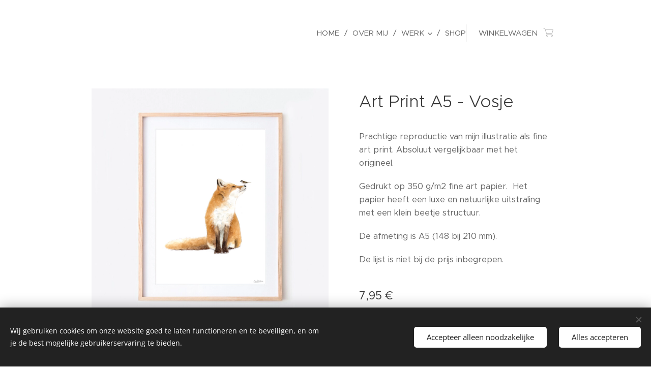

--- FILE ---
content_type: text/css
request_url: https://duyn491kcolsw.cloudfront.net/files/48/488/4884um.css?ph=ccd542b2d9
body_size: 91
content:
:root{--ac-color:#ff9595;--ac-color-h:0;--ac-color-s:100%;--ac-color-l:79.2156862745098%;--ac-color-rgb:255,149,149;--ac-acs:92;--ac-acl:35;--ac-acd:-15;--ac-basic:#fff;--ac-basic-rgb:255,255,255;--ac-basic-h:0;--ac-basic-s:0%;--ac-basic-l:100%}